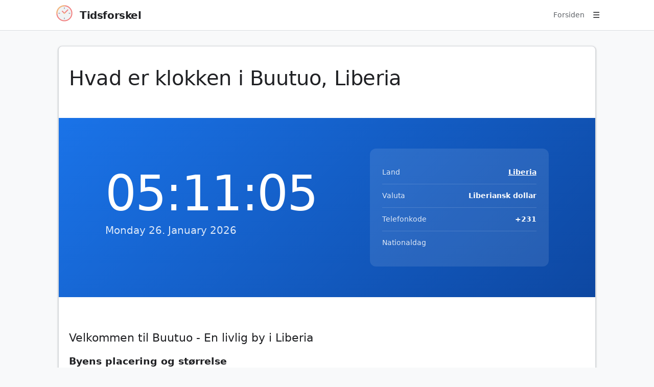

--- FILE ---
content_type: text/html; charset=UTF-8
request_url: https://tidsforskel.com/hvad-er-klokken-i/liberia/buutuo
body_size: 2631
content:
<!DOCTYPE html>
<html lang="da"> 
<head>
    <base href="https://tidsforskel.com" />
    <meta charset="UTF-8">
    <meta name="viewport" content="width=device-width, initial-scale=1.0">
    <link rel="stylesheet" href="style/style.css?id=v4" />
    <title>Hvad er klokken i Buutuo, Liberia</title>
    <meta name="description" content="Buutuo er en by i Liberia. Valutaen er Liberiansk dollar">
    <meta name="robots" content="index,follow">
    <link rel="canonical" href="https://tidsforskel.com/hvad-er-klokken-i/liberia/buutuo" />
    <style>
        /* Hurtig fix til side-nav visning */
        #side-nav { display: none; position: fixed; right: 0; top: 0; width: 280px; height: 100%; background: #fff; z-index: 5001; box-shadow: -2px 0 5px rgba(0,0,0,0.1); }
        #side-nav-overlay { display: none; position: fixed; top: 0; left: 0; width: 100%; height: 100%; background: rgba(0,0,0,0.5); z-index: 5000; }
    </style>
</head>
<body>
    <header class="top-header">
        <div class="top-header-inner">
            <a href="index.php"><img src="images/logo.svg" width="40" height="40" alt="Logo" /></a>
            <a class="top-header-domain-text-link" href="https://tidsforskel.com">Tidsforskel</a>
            
            <nav class="top-header-nav only-desktop">
                <a class="top-header-standard-link" href="https://tidsforskel.com" >Forsiden</a>
            </nav>
            <div id="side-nav-btn" class="only-mobile" onclick="openNav()">☰</div>
        </div>
    </header>

    <div id="side-nav-overlay" onclick="closeNav()"></div>
    <div id="side-nav">
        <div style="padding: 20px; text-align: right; cursor: pointer;" onclick="closeNav()">✕ Luk</div>
        <nav style="display: flex; flex-direction: column; padding: 20px; gap: 15px;">
            <a href="https://tidsforskel.com">Forsiden</a>
            <a href="kontakt">Kontakt</a>
            <a href="privatpolitik">Persondata politik</a>
        </nav>
    </div>

    <main id="Wrapper">
        
<div class="card">
    <header class="article">
        <h1>Hvad er klokken i Buutuo, Liberia</h1>
    </header>

    <div class="time-header-wrap">
        <div class="time-header-clock-wrap">
            <div class="UpdateClock">
                <div class="time-header-clock-unit-time">
                    <span class="hours" data-hours="0" data-minutes="0"></span>:<span class="minutes"></span>:<span class="seconds"></span>
                </div>
                <p>Monday 26. January 2026</p>
            </div>
        </div>
        <div class="time-header-facts-wrap">
            <div class="fact-row"><span>Land</span><strong><a style="color:white; text-decoration:underline;" href="hvad-er-klokken-i/liberia">Liberia</a></strong></div>
			<div class="fact-row"><span>Valuta</span><strong>Liberiansk dollar</strong></div>
            <div class="fact-row"><span>Telefonkode</span><strong>+231</strong></div>
            <div class="fact-row"><span>Nationaldag</span><strong></strong></div>
        </div>
    </div>

    <div class="article">
        <h2>Velkommen til Buutuo - En livlig by i Liberia</h2>
<h3>Byens placering og størrelse</h3>
<p>Buutuo er en charmerende by beliggende i Grand Gedeh County i det sydøstlige Liberia. Byen ligger ca. 270 kilometer øst for hovedstaden Monrovia. Med en befolkning på omkring 15.000 mennesker kan Buutuo betragtes som en vigtig by i regionen.</p>
<h3>Naturskønheden omkring Buutuo</h3>
<p>Denne by er omgivet af en ubeskrivelig naturlig skønhed. Den frodige vegetation, de bakkede landskaber og de små lokale floder skaber en smuk baggrund for Buutuo. Hvis du er til naturvandringer, så er Buutuo stedet at være!</p>
<h3>Dyrelivet</h3>
<p>I nærheden af Buutuo kan du finde en rig og divers dyrepopulation. Her lever leoparder, pygmæflodheste, elefanter, aber og mange slags fugle. Hvis du er heldig, kan du få et glimt af nogle af disse fascinerende dyr i det tilstødende nationalparksområde.</p>
<h3>Distribution af stammen Krahn</h3>
<p>Buutuo er centrum for det kulturelle samfund for stammen Krahn. Krahn folket er kendt for deres rige historie, traditioner og farverige ceremonier. Hvis du vil lære mere om Krahn kulturen, er et besøg i Buutuo en fantastisk måde at dykke ned i deres kulturelle arv på.</p>
<h3>Landbrugsaktiviteter</h3>
<p>Buutuo er kendt for sin aktive landbrugsindustri. Det kuperede terræn og de frugtbare jordarter gør det muligt for lokalbefolkningen at dyrke afgrøder som ris, kaffe, kakao, yams og flere andre landbrugsprodukter. En tur rundt i byen vil give dig mulighed for at se de landbrugsbedrifter og lade dig opleve den lokale landbrugskultur.</p>
<h3>Lokale markeder og håndværk</h3>
<p>Byens travle markeder er et vigtigt knudepunkt for lokal handel og er en fantastisk måde at opleve den livlige atmosfære i Buutuo. Prøv de lokale specialiteter og køb nogle farverige håndværksprodukter, der er lavet af talentfulde lokale kunsthåndværkere.</p>
<h3>Jordnær befolkning og unik atmosfære</h3>
<p>En af de mest bemærkelsesværdige ting ved Buutuo er dens jordnære befolkning. Folk er generelt meget åbne og venlige over for besøgende og vil stolt dele deres historie og kultur med dig. Byens unikke atmosfære, der kommer fra en blanding af tradition og modernitet, gør Buutuo til et særligt sted at opleve.</p>
<h3>Fremtidige udviklingsplaner</h3>
<p>For at fremme økonomisk vækst og forbedre infrastrukturen i Buutuo er der igangværende initiativer for at tiltrække flere investeringer og fremme turismen. Med planlagte projekter vil byen forhåbentlig tiltrække endnu flere besøgende og tilbyde en endnu bedre oplevelse i fremtiden.</p>
<p>Tag til det betagende Buutuo og oplev dette unikke hjørne af Liberia selv. Du vil ikke kun finde en smuk by, men også en smilende og gæstfri lokalbefolkning, der er klar til at byde dig velkommen med åbne arme.</p>
    </div>
</div>

<script>
function updateTime() {
    document.querySelectorAll('.UpdateClock').forEach(function(clockElement) {
        var hOut = clockElement.querySelector('.hours'),
            mOut = clockElement.querySelector('.minutes'),
            sOut = clockElement.querySelector('.seconds');
            
        var addH = parseFloat(hOut.getAttribute('data-hours')) || 0;
        var addM = parseFloat(hOut.getAttribute('data-minutes')) || 0;
        
        var date = new Date();
        // Beregn tid via UTC + offsets
        var targetDate = new Date(date.getTime() + (addH * 3600000) + (addM * 60000));
        
        var h = targetDate.getUTCHours();
        var m = targetDate.getUTCMinutes();
        var s = targetDate.getUTCSeconds();
        
        hOut.textContent = (h < 10 ? "0" : "") + h;
        mOut.textContent = (m < 10 ? "0" : "") + m;
        sOut.textContent = (s < 10 ? "0" : "") + s;
    });
}
updateTime();
window.setInterval(updateTime, 1000);
</script>    </main>

    <footer>
        <p>&copy; 2026 Tidsforskel.com</p>
    </footer>

    <script>
        function openNav() {
            document.getElementById('side-nav').style.display = 'block';
            document.getElementById('side-nav-overlay').style.display = 'block';
            document.body.style.overflow = 'hidden';
        }
        function closeNav() {
            document.getElementById('side-nav').style.display = 'none';
            document.getElementById('side-nav-overlay').style.display = 'none';
            document.body.style.overflow = 'auto';
        }
    </script>
</body>
</html>


--- FILE ---
content_type: text/css
request_url: https://tidsforskel.com/style/style.css?id=v4
body_size: 1644
content:
:root {
    --primary: #1a73e8; /* Google Blue */
    --primary-dark: #1765cc;
    --hero-gradient: linear-gradient(135deg, #1a73e8 0%, #0d47a1 100%);
    --bg-gray: #f8f9fa;
    --text-main: #202124;
    --text-secondary: #5f6368;
    --text-on-hero: #ffffff;
    --text-on-hero-dim: rgba(255, 255, 255, 0.85); /* Øget synlighed for dato/detaljer */
    --white: #ffffff;
    --border: #dadce0;
    --radius: 8px;
    --shadow-sm: 0 1px 2px 0 rgba(60,64,67,0.3), 0 1px 3px 1px rgba(60,64,67,0.15);
}

/* Base & Reset - System UI for ekstrem hastighed */
* {
    box-sizing: border-box;
    margin: 0;
    padding: 0;
    font-family: system-ui, -apple-system, BlinkMacSystemFont, "Segoe UI", Roboto, Oxygen-Sans, Ubuntu, Cantarell, "Helvetica Neue", sans-serif;
}

body {
    background-color: var(--bg-gray);
    color: var(--text-main);
    line-height: 1.5;
    -webkit-font-smoothing: antialiased;
    -moz-osx-font-smoothing: grayscale;
}

a {
    color: var(--primary);
    text-decoration: none;
    transition: color 0.2s ease;
}

a:hover {
    color: var(--primary-dark);
    text-decoration: underline;
}

/* Header - Elegant & Minimalist */
.top-header {
    background: var(--white);
    height: 60px;
    display: flex;
    align-items: center;
    position: fixed;
    top: 0;
    width: 100%;
    z-index: 1000;
    border-bottom: 1px solid var(--border);
}

.top-header-inner {
    max-width: 1100px;
    width: 100%;
    margin: 0 auto;
    display: flex;
    align-items: center;
    padding: 0 16px;
}

.top-header-domain-text-link {
    font-size: 20px;
    font-weight: 600;
    color: var(--text-main) !important;
    margin-left: 10px;
    letter-spacing: -0.02em;
}

.top-header-nav {
    margin-left: auto;
    display: flex;
    gap: 8px;
}

.top-header-standard-link {
    padding: 8px 16px;
    border-radius: 4px;
    color: var(--text-secondary);
    font-size: 14px;
    font-weight: 500;
}

.top-header-standard-link:hover {
    background: #f1f3f4;
    text-decoration: none;
}

.top-header-standard-link[active] {
    color: var(--primary);
    background: #e8f0fe;
}

/* Layout - Edge-to-Edge på mobil */
#Wrapper {
    max-width: 1100px;
    margin: 60px auto 0;
    padding: 0; 
}

/* Card - Ingen margin på mobil for end-to-end look */
.card {
    background: var(--white);
    border-bottom: 1px solid var(--border);
    overflow: hidden;
}

/* Hero / Clock Area - Her er elegancen */
.time-header-wrap {
    background: var(--hero-gradient);
    color: var(--text-on-hero);
    padding: 32px 20px;
    display: flex;
    flex-direction: column;
    gap: 24px;
    align-items: center;
    text-align: center;
}

.time-header-clock-unit-time {
    font-size: 4rem; /* Stor og tydelig */
    font-weight: 300; /* Let og elegant Google-look */
    font-variant-numeric: tabular-nums;
    line-height: 1;
    margin-bottom: 8px;
    letter-spacing: -0.02em;
}

/* Datoen er nu tydeligere med semi-bold og højere kontrast */
.UpdateClock p {
    font-size: 16px;
    font-weight: 500;
    color: var(--text-on-hero-dim);
    text-transform: capitalize;
}

.time-header-facts-wrap {
    width: 100%;
    max-width: 450px;
    background: rgba(255, 255, 255, 0.1);
    padding: 16px;
    border-radius: 12px;
}

.fact-row {
    display: flex;
    justify-content: space-between;
    padding: 12px 0;
    border-bottom: 1px solid rgba(255, 255, 255, 0.15);
    font-size: 14px;
}

.fact-row:last-child { border: 0; }

.fact-row span { color: var(--text-on-hero-dim); }
.fact-row strong { font-weight: 600; }

/* Grids - Optimeret for mobil plads */
.OrderWrap {
    padding: 20px 16px;
    border-bottom: 1px solid var(--border);
}

.OrderLetter {
    font-size: 20px;
    font-weight: 700;
    color: var(--primary);
    margin-bottom: 16px;
    display: block;
}

.country-link-grid {
    display: grid;
    grid-template-columns: repeat(auto-fill, minmax(130px, 1fr));
    gap: 12px;
}

.country-link-grid a {
    font-size: 14px;
    color: var(--text-main);
    display: block;
    padding: 4px 0;
}

/* By-oversigt - 2 kolonner på de fleste mobiler */
.grid-container {
    display: grid;
    grid-template-columns: repeat(auto-fill, minmax(150px, 1fr));
    gap: 10px;
    padding: 16px;
}

.TimeInCityWrap {
    padding: 12px !important;
    border: 1px solid var(--border) !important;
    border-radius: 8px !important;
    display: flex;
    justify-content: space-between;
    align-items: center;
    font-size: 14px;
    background: var(--white);
    transition: border-color 0.2s ease;
}

.TimeInCityWrap:hover {
    border-color: var(--primary) !important;
}

/* Artikler */
.article {
    padding: 32px 20px;
}

h1 { font-size: 1.75rem; margin-bottom: 16px; font-weight: 500; letter-spacing: -0.01em; }
h2 { font-size: 1.35rem; margin-top: 32px; margin-bottom: 16px; font-weight: 500; }
p { margin-bottom: 16px; font-size: 16px; color: var(--text-secondary); line-height: 1.6; }

/* Forms */
.contact-form {
    padding: 20px;
    background: #f1f3f4;
    border-radius: 12px;
    margin: 20px 16px;
}

input[type=text], input[type=email], textarea {
    width: 100%;
    padding: 14px;
    border: 1px solid var(--border);
    border-radius: 8px;
    margin-bottom: 12px;
    font-size: 16px;
    background: var(--white);
}

input[type=submit] {
    background: var(--primary);
    color: white;
    border: none;
    padding: 14px 28px;
    border-radius: 8px;
    cursor: pointer;
    font-weight: 600;
    width: 100%;
    font-size: 16px;
}

/* Footer */
footer {
    padding: 40px 20px;
    text-align: center;
    background: var(--white);
    border-top: 1px solid var(--border);
    font-size: 14px;
    color: var(--text-secondary);
}

/* Responsive optimering til Desktop */
@media (min-width: 768px) {
    #Wrapper {
        margin-top: 90px;
        padding: 0 24px;
    }
    
    .card {
        border: 1px solid var(--border);
        border-radius: var(--radius);
        margin-bottom: 32px;
        box-shadow: var(--shadow-sm);
    }

    .time-header-wrap {
        flex-direction: row;
        padding: 60px 40px;
        justify-content: space-around;
        text-align: left;
    }

    .time-header-clock-unit-time {
        font-size: 6rem;
    }

    .UpdateClock p {
        font-size: 20px;
    }

    .time-header-facts-wrap {
        width: 350px;
        padding: 24px;
    }

    h1 { font-size: 2.5rem; }
}

/* Utils */
.DisplayNone { display: none; }
.FloatRight { float: right; }